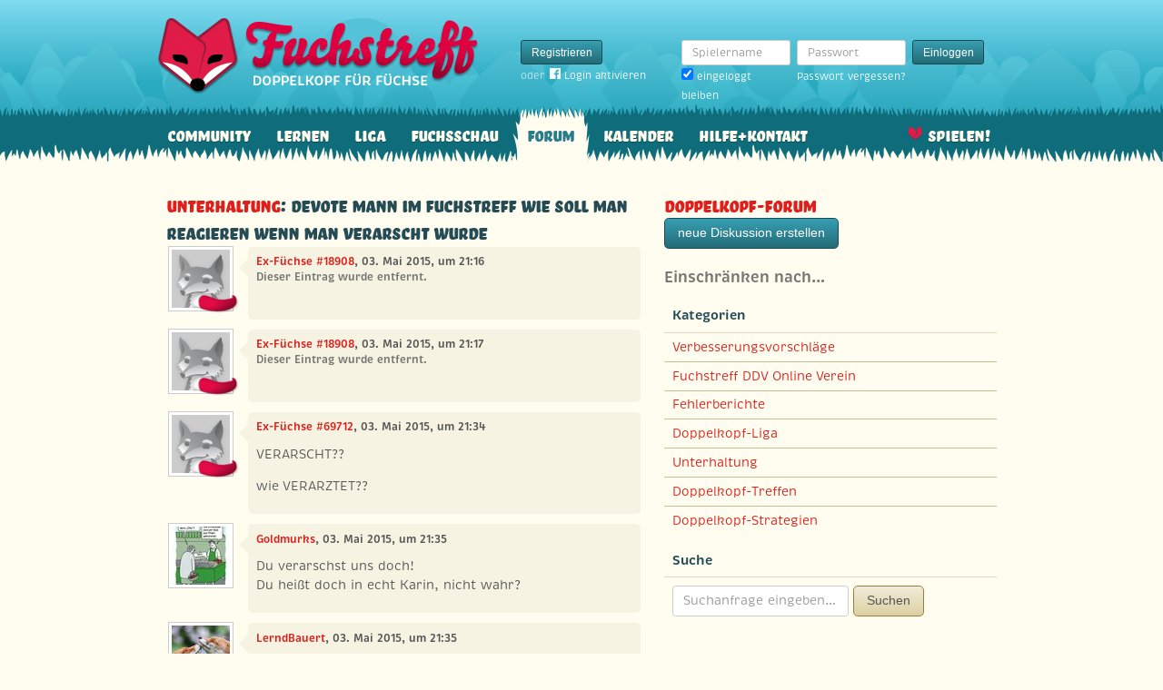

--- FILE ---
content_type: text/html; charset=utf-8
request_url: https://www.fuchstreff.de/forum/diskussionen/13817-devote-mann-im-fuchstreff-wie-soll-man-reagieren-wenn-man-verarscht-wurde/kommentare
body_size: 5190
content:
<!DOCTYPE html>
<html xmlns:fb="http://www.facebook.com/2008/fbml" lang="de" class="no-js">
  <head>
    <title>Doppelkopf-Forum: Unterhaltung: devote mann im fuchstreff wie soll man reagieren wenn man verarscht wurde</title>

    <meta name="csrf-param" content="authenticity_token" />
<meta name="csrf-token" content="GwycyrAJ+uEuXge0MZ5dkEwj2HXys1GsAuTSVYyxX+Y=" />
    <meta http-equiv="Content-Type" content="text/html; charset=UTF-8">
    <meta http-equiv="content-language" content="de">
    <meta name="author" content="Skatstube GmbH">
    <meta name="description" content="Bei Fuchstreff findest Du das größte Doppelkopf-Forum. Hier dreht sich alles um Doppelkopf und was Doppelkopf-Spieler sonst noch interessiert.">
    <meta name="keywords" content="Doppelkopf, Doppelkopf online, Internet-Doppelkopf, Online-Doppelkopf, Internet-Doppelkopf, Fuchstreff Community">
    <meta http-equiv="imagetoolbar" content="no">
    <meta name="viewport" content="width=device-width, initial-scale=1, user-scalable=no, shrink-to-fit=no">
    <meta name="application-name" content="Fuchstreff">
    <meta name="msapplication-TileImage" content="/images/fuchstreff/launch-icon/win8-tile-icon.png">
    <meta name="msapplication-TileColor" content="#096c7c">
    
    <link rel="shortcut icon" href="/images/redesign/fuchstreff/favicon.ico">
    <link rel="apple-touch-icon-precomposed" href="/images/fuchstreff/launch-icon/apple-touch-icon_iphone.png">
    <link rel="apple-touch-icon-precomposed" sizes="72x72"   href="/images/fuchstreff/launch-icon/apple-touch-icon_ipad.png">
    <link rel="apple-touch-icon-precomposed" sizes="114x114" href="/images/fuchstreff/launch-icon/apple-touch-icon_iphone@2x.png">
    <link rel="apple-touch-icon-precomposed" sizes="144x144" href="/images/fuchstreff/launch-icon/apple-touch-icon_ipad@2x.png">
    <link rel="alternate" type="application/rss+xml" title="RSS" href="https://www.fuchstreff.de/blog.rss">
    <meta name="apple-itunes-app" content="app-id=410340865" />

    

    <script type="text/javascript" src="https://use.typekit.com/wuc0bjh.js"></script>
    <script type="text/javascript" charset="utf-8">
      try { Typekit.load(); } catch(e) {}
    </script>

    <link rel="stylesheet" media="screen" href="https://www.fuchstreff.de/webpack/fuchstreff-6ac3047dabe6cf096aa9.css" />
  </head>


  <body class="">
    <header>
      <div class="container header-content">
          <a href="/" class="header-logo "></a>

            <div class="header-login hidden-md-down">
  <div class="header-login-register">
    <a class="btn btn-sm btn-primary" href="/mitglied-werden">Registrieren</a>

    <div class="fb-login" id="fb_login_btn">
      <span id="fb-login-opt-in" class="fb-login-opt-in">
      oder
      <a href="#" class="fb-login-link" id="fb_login_opt_in">
        <div class="fb-login-icon">
          <div class="icon icon-24"><svg xmlns="http://www.w3.org/2000/svg" viewBox="0 0 216 216">
  <path fill="white" d="M204.1 0H11.9C5.3 0 0 5.3 0 11.9v192.2c0 6.6 5.3 11.9 11.9 11.9h103.5v-83.6H87.2V99.8h28.1v-24c0-27.9 17-43.1 41.9-43.1 11.9 0 22.2.9 25.2 1.3v29.2h-17.3c-13.5 0-16.2 6.4-16.2 15.9v20.8h32.3l-4.2 32.6h-28V216h55c6.6 0 11.9-5.3 11.9-11.9V11.9C216 5.3 210.7 0 204.1 0z"></path>
</svg></div>
        </div>
        Login aktivieren
      </a>
      </span>
      <span id="fb-login-btn" class="fb-login-btn" style="display: none">
      oder mit
      <a href="#" class="fb-login-link">
        <div class="fb-login-icon">
          <div class="icon icon-24"><svg xmlns="http://www.w3.org/2000/svg" viewBox="0 0 216 216">
  <path fill="white" d="M204.1 0H11.9C5.3 0 0 5.3 0 11.9v192.2c0 6.6 5.3 11.9 11.9 11.9h103.5v-83.6H87.2V99.8h28.1v-24c0-27.9 17-43.1 41.9-43.1 11.9 0 22.2.9 25.2 1.3v29.2h-17.3c-13.5 0-16.2 6.4-16.2 15.9v20.8h32.3l-4.2 32.6h-28V216h55c6.6 0 11.9-5.3 11.9-11.9V11.9C216 5.3 210.7 0 204.1 0z"></path>
</svg></div>
        </div>
        Anmelden
      </a>
      </span>
    </div>
  </div>

  <form class="header-login-form" action="/login" accept-charset="UTF-8" method="post"><input name="utf8" type="hidden" value="&#x2713;" /><input type="hidden" name="authenticity_token" value="GwycyrAJ+uEuXge0MZ5dkEwj2HXys1GsAuTSVYyxX+Y=" />
    <div class="form-group">
      <label class="sr-only" for="login_inline_username">Spielername</label>
      <input type="text" name="login" id="ontop_login" value="" class="form-control form-control-sm" placeholder="Spielername" tabindex="1" />

      <div class="checkbox">
        <label>
          <input type="checkbox" name="remember_me" id="login_inline_remember_me" value="1" tabindex="4" checked="checked" />
          eingeloggt bleiben
        </label>
      </div>
    </div>
    <div class="form-group form-group-submit">
      <label class="sr-only" for="login_inline_password">Passwort</label>
      <input type="password" name="password" id="login_inline_password" value="" class="form-control form-control-sm" placeholder="Passwort" tabindex="2" />
      <button type="submit" class="btn btn-primary btn-sm btn" tabindex="3">Einloggen</button>

      <a class="forgot-pwd" tabindex="5" href="/passwort/vergessen">Passwort vergessen?</a>
    </div>
</form></div>


            <div class="header-login-mobile">
              <a class="btn btn-primary btn-mobile-register" href="/mitglied-werden">Registrieren</a>
                <a id="fb-mobile-login-opt-in" href="#" class="fb-login-opt-in btn btn-primary btn-mobile-fb">
                  <div class="fb-login-icon">
                    <div class="icon icon-24"><svg xmlns="http://www.w3.org/2000/svg" viewBox="0 0 216 216">
  <path fill="white" d="M204.1 0H11.9C5.3 0 0 5.3 0 11.9v192.2c0 6.6 5.3 11.9 11.9 11.9h103.5v-83.6H87.2V99.8h28.1v-24c0-27.9 17-43.1 41.9-43.1 11.9 0 22.2.9 25.2 1.3v29.2h-17.3c-13.5 0-16.2 6.4-16.2 15.9v20.8h32.3l-4.2 32.6h-28V216h55c6.6 0 11.9-5.3 11.9-11.9V11.9C216 5.3 210.7 0 204.1 0z"></path>
</svg></div>
                  </div>
                  aktivieren
                </a>
                <a id="fb-mobile-login-btn" href="#" class="fb-login-btn btn btn-primary btn-mobile-fb" style="display: none">
                  mit
                  <div class="fb-login-icon">
                    <div class="icon icon-24"><svg xmlns="http://www.w3.org/2000/svg" viewBox="0 0 216 216">
  <path fill="white" d="M204.1 0H11.9C5.3 0 0 5.3 0 11.9v192.2c0 6.6 5.3 11.9 11.9 11.9h103.5v-83.6H87.2V99.8h28.1v-24c0-27.9 17-43.1 41.9-43.1 11.9 0 22.2.9 25.2 1.3v29.2h-17.3c-13.5 0-16.2 6.4-16.2 15.9v20.8h32.3l-4.2 32.6h-28V216h55c6.6 0 11.9-5.3 11.9-11.9V11.9C216 5.3 210.7 0 204.1 0z"></path>
</svg></div>
                  </div>
                  anmelden
                </a>



              <a class="btn btn-primary btn-mobile-login" href="/login">Einloggen</a>
            </div>
        <nav class="container header-navbar">
  <ul class="row header-nav clearfix">
    <li class="header-nav-item "><a class="header-nav-link" href="/">Community</a></li>

      <li class="header-nav-item "><a class="header-nav-link" href="/doppelkopf-lernen">Lernen</a></li>
    
    <li class="header-nav-item "><a class="header-nav-link" href="/liga">Liga</a></li>
    <li class="header-nav-item "><a class="header-nav-link" href="/fuchsschau">Fuchsschau</a></li>
    <li class="header-nav-item active"><a class="header-nav-link" href="/forum">Forum</a></li>

      <li class="header-nav-item "><a class="header-nav-link" href="/doppelkopf-kalender">Kalender</a></li>
    
    <li class="header-nav-item "><a class="header-nav-link" href="/hilfe">Hilfe+Kontakt</a></li>
      <li class="header-nav-item header-nav-play">
    <a class="header-nav-link" href="/login">Spielen!</a>
  </li>

  </ul>
</nav>
      </div>
    </header>

    <div class="container content">

      



      
<div class="row">
  <div class="col-md-7">
    <h2 class="h3">
        <a href="/forum/kategorien/1-unterhaltung">Unterhaltung</a>:
        devote mann im fuchstreff wie soll man reagieren wenn man verarscht wurde
    </h2>
    <div class="conversation">
          <div class="conversation-item">
      <div class="conversation-item-user">
        <a class="avatar avatar-medium premium-regular regular avatar-empty" data-userid="18908" data-username="Ex-Füchse #18908" href="/profile/Ex-F%C3%BCchse%20%2318908">
        <div class="avatar-photo">
          <img alt="" title="" class="avatar-img" src="https://f.uchstreff.de/images/redesign/fuchstreff/avatar/noavatar-teaser.jpg" width="64" height="64" />
        </div>
        <div class="avatar-username">
          Ex-Füchse #18908
        </div>
      </a>
      </div>
      <div class="conversation-item-content">
        <div class="conversation-item-arrow"></div>
        <p class="conversation-item-header">
          <a data-userid="18908" data-username="Ex-Füchse #18908" class="profile-link" href="/profile/Ex-F%C3%BCchse%20%2318908">Ex-Füchse #18908</a>, 03. Mai 2015, um 21:16
          <br>
          <span class="muted">Dieser Eintrag wurde entfernt.</span>
        </p>
      </div>
    </div>

    <div class="conversation-item">
      <div class="conversation-item-user">
        <a class="avatar avatar-medium premium-regular regular avatar-empty" data-userid="18908" data-username="Ex-Füchse #18908" href="/profile/Ex-F%C3%BCchse%20%2318908">
        <div class="avatar-photo">
          <img alt="" title="" class="avatar-img" src="https://f.uchstreff.de/images/redesign/fuchstreff/avatar/noavatar-teaser.jpg" width="64" height="64" />
        </div>
        <div class="avatar-username">
          Ex-Füchse #18908
        </div>
      </a>
      </div>
      <div class="conversation-item-content">
        <div class="conversation-item-arrow"></div>
        <p class="conversation-item-header">
          <a data-userid="18908" data-username="Ex-Füchse #18908" class="profile-link" href="/profile/Ex-F%C3%BCchse%20%2318908">Ex-Füchse #18908</a>, 03. Mai 2015, um 21:17
          <br>
          <span class="muted">Dieser Eintrag wurde entfernt.</span>
        </p>
      </div>
    </div>

  <div class="conversation-item" id="kommentar_3">
    <div class="conversation-item-user">
      <a class="avatar avatar-medium premium-regular regular avatar-empty" data-userid="69712" data-username="Ex-Füchse #69712" href="/profile/Ex-F%C3%BCchse%20%2369712">
        <div class="avatar-photo">
          <img alt="" title="" class="avatar-img" src="https://f.uchstreff.de/images/redesign/fuchstreff/avatar/noavatar-teaser.jpg" width="64" height="64" />
        </div>
        <div class="avatar-username">
          Ex-Füchse #69712
        </div>
      </a>
    </div>
    <div class="conversation-item-content">
      <div class="conversation-item-arrow"></div>
      <p class="conversation-item-header">
        <a data-userid="69712" data-username="Ex-Füchse #69712" class="profile-link" href="/profile/Ex-F%C3%BCchse%20%2369712">Ex-Füchse #69712</a>, 03. Mai 2015, um 21:34
      </p>

      <div class="conversation-item-text ">
        <p>VERARSCHT??</p>

<p>wie VERARZTET??
</p>
      </div>


      <div class="conversation-item-options">


      </div>

    </div>
  </div>

  <div class="conversation-item" id="kommentar_4">
    <div class="conversation-item-user">
      <a class="avatar avatar-medium premium-free free" data-userid="55641" data-username="Goldmurks" href="/profile/Goldmurks">
        <div class="avatar-photo">
          <img alt="Goldmurks" title="Goldmurks" class="avatar-img" src="https://f.uchstreff.de/uploads/profiles/images/000/055/636/teaser/3c8281c643ea4cb50cacf925e0386994.jpg" width="64" height="64" />
        </div>
        <div class="avatar-username">
          Goldmurks
        </div>
      </a>
    </div>
    <div class="conversation-item-content">
      <div class="conversation-item-arrow"></div>
      <p class="conversation-item-header">
        <a data-userid="55641" data-username="Goldmurks" class="profile-link" href="/profile/Goldmurks">Goldmurks</a>, 03. Mai 2015, um 21:35
      </p>

      <div class="conversation-item-text ">
        <p>Du verarschst uns doch!
<br />Du heißt doch in echt Karin, nicht wahr?
</p>
      </div>


      <div class="conversation-item-options">


      </div>

    </div>
  </div>

  <div class="conversation-item" id="kommentar_5">
    <div class="conversation-item-user">
      <a class="avatar avatar-medium premium-regular regular" data-userid="94390" data-username="LerndBauert" href="/profile/LerndBauert">
        <div class="avatar-photo">
          <img alt="LerndBauert" title="LerndBauert" class="avatar-img" src="https://f.uchstreff.de/uploads/profiles/images/000/094/291/teaser/65c3c7bbf02abc9d.jpg" width="64" height="64" />
        </div>
        <div class="avatar-username">
          LerndBauert
        </div>
      </a>
    </div>
    <div class="conversation-item-content">
      <div class="conversation-item-arrow"></div>
      <p class="conversation-item-header">
        <a data-userid="94390" data-username="LerndBauert" class="profile-link" href="/profile/LerndBauert">LerndBauert</a>, 03. Mai 2015, um 21:35
      </p>

      <div class="conversation-item-text ">
        <p>Wir brauchen mehr Details!</p>
      </div>


      <div class="conversation-item-options">


      </div>

    </div>
  </div>

  <div class="conversation-item" id="kommentar_6">
    <div class="conversation-item-user">
      <a class="avatar avatar-medium premium-free free" data-userid="55641" data-username="Goldmurks" href="/profile/Goldmurks">
        <div class="avatar-photo">
          <img alt="Goldmurks" title="Goldmurks" class="avatar-img" src="https://f.uchstreff.de/uploads/profiles/images/000/055/636/teaser/3c8281c643ea4cb50cacf925e0386994.jpg" width="64" height="64" />
        </div>
        <div class="avatar-username">
          Goldmurks
        </div>
      </a>
    </div>
    <div class="conversation-item-content">
      <div class="conversation-item-arrow"></div>
      <p class="conversation-item-header">
        <a data-userid="55641" data-username="Goldmurks" class="profile-link" href="/profile/Goldmurks">Goldmurks</a>, 03. Mai 2015, um 21:35
      </p>

      <div class="conversation-item-text ">
        <p>Laber nich dazwischen, Dummbatz!
</p>
      </div>


      <div class="conversation-item-options">


      </div>

    </div>
  </div>

  <div class="conversation-item" id="kommentar_7">
    <div class="conversation-item-user">
      <a class="avatar avatar-medium premium-free free" data-userid="55641" data-username="Goldmurks" href="/profile/Goldmurks">
        <div class="avatar-photo">
          <img alt="Goldmurks" title="Goldmurks" class="avatar-img" src="https://f.uchstreff.de/uploads/profiles/images/000/055/636/teaser/3c8281c643ea4cb50cacf925e0386994.jpg" width="64" height="64" />
        </div>
        <div class="avatar-username">
          Goldmurks
        </div>
      </a>
    </div>
    <div class="conversation-item-content">
      <div class="conversation-item-arrow"></div>
      <p class="conversation-item-header">
        <a data-userid="55641" data-username="Goldmurks" class="profile-link" href="/profile/Goldmurks">Goldmurks</a>, 03. Mai 2015, um 21:36
      </p>

      <div class="conversation-item-text ">
        <p>Noch so einer ...
</p>
      </div>


      <div class="conversation-item-options">


      </div>

    </div>
  </div>

  <div class="conversation-item" id="kommentar_8">
    <div class="conversation-item-user">
      <a class="avatar avatar-medium premium-regular regular avatar-empty" data-userid="69712" data-username="Ex-Füchse #69712" href="/profile/Ex-F%C3%BCchse%20%2369712">
        <div class="avatar-photo">
          <img alt="" title="" class="avatar-img" src="https://f.uchstreff.de/images/redesign/fuchstreff/avatar/noavatar-teaser.jpg" width="64" height="64" />
        </div>
        <div class="avatar-username">
          Ex-Füchse #69712
        </div>
      </a>
    </div>
    <div class="conversation-item-content">
      <div class="conversation-item-arrow"></div>
      <p class="conversation-item-header">
        <a data-userid="69712" data-username="Ex-Füchse #69712" class="profile-link" href="/profile/Ex-F%C3%BCchse%20%2369712">Ex-Füchse #69712</a>, 03. Mai 2015, um 21:38
      </p>

      <div class="conversation-item-text ">
        <p>Murksi hast mit deinem Würfelhusten demnächst "Auswärtsspiel"</p>

<p>Pruuuuuuuuuuuuusssssssssttt
</p>
      </div>


      <div class="conversation-item-options">


      </div>

    </div>
  </div>

    <div class="conversation-item">
      <div class="conversation-item-user">
        <a class="avatar avatar-medium premium-regular regular avatar-empty" data-userid="69712" data-username="Ex-Füchse #69712" href="/profile/Ex-F%C3%BCchse%20%2369712">
        <div class="avatar-photo">
          <img alt="" title="" class="avatar-img" src="https://f.uchstreff.de/images/redesign/fuchstreff/avatar/noavatar-teaser.jpg" width="64" height="64" />
        </div>
        <div class="avatar-username">
          Ex-Füchse #69712
        </div>
      </a>
      </div>
      <div class="conversation-item-content">
        <div class="conversation-item-arrow"></div>
        <p class="conversation-item-header">
          <a data-userid="69712" data-username="Ex-Füchse #69712" class="profile-link" href="/profile/Ex-F%C3%BCchse%20%2369712">Ex-Füchse #69712</a>, 03. Mai 2015, um 21:38
          <br>
          <span class="muted">Dieser Eintrag wurde entfernt.</span>
        </p>
      </div>
    </div>

    <div class="conversation-item">
      <div class="conversation-item-user">
        <a class="avatar avatar-medium premium-regular regular avatar-empty" data-userid="69712" data-username="Ex-Füchse #69712" href="/profile/Ex-F%C3%BCchse%20%2369712">
        <div class="avatar-photo">
          <img alt="" title="" class="avatar-img" src="https://f.uchstreff.de/images/redesign/fuchstreff/avatar/noavatar-teaser.jpg" width="64" height="64" />
        </div>
        <div class="avatar-username">
          Ex-Füchse #69712
        </div>
      </a>
      </div>
      <div class="conversation-item-content">
        <div class="conversation-item-arrow"></div>
        <p class="conversation-item-header">
          <a data-userid="69712" data-username="Ex-Füchse #69712" class="profile-link" href="/profile/Ex-F%C3%BCchse%20%2369712">Ex-Füchse #69712</a>, 03. Mai 2015, um 21:38
          <br>
          <span class="muted">Dieser Eintrag wurde entfernt.</span>
        </p>
      </div>
    </div>

  <div class="conversation-item" id="kommentar_11">
    <div class="conversation-item-user">
      <a class="avatar avatar-medium premium-regular regular" data-userid="94390" data-username="LerndBauert" href="/profile/LerndBauert">
        <div class="avatar-photo">
          <img alt="LerndBauert" title="LerndBauert" class="avatar-img" src="https://f.uchstreff.de/uploads/profiles/images/000/094/291/teaser/65c3c7bbf02abc9d.jpg" width="64" height="64" />
        </div>
        <div class="avatar-username">
          LerndBauert
        </div>
      </a>
    </div>
    <div class="conversation-item-content">
      <div class="conversation-item-arrow"></div>
      <p class="conversation-item-header">
        <a data-userid="94390" data-username="LerndBauert" class="profile-link" href="/profile/LerndBauert">LerndBauert</a>, 03. Mai 2015, um 21:41
      </p>

      <div class="conversation-item-text ">
        <p>Hast du ein Problem? Geh weiter! *klatsch*
<br />So weiter, ich hab keinen Bock mit so blöden Arschlöchern zu reden.
<br />nirak123, jetzt erzähl doch mal
</p>
      </div>


      <div class="conversation-item-options">


      </div>

    </div>
  </div>

  <div class="conversation-item" id="kommentar_12">
    <div class="conversation-item-user">
      <a class="avatar avatar-medium premium-regular regular avatar-empty" data-userid="69712" data-username="Ex-Füchse #69712" href="/profile/Ex-F%C3%BCchse%20%2369712">
        <div class="avatar-photo">
          <img alt="" title="" class="avatar-img" src="https://f.uchstreff.de/images/redesign/fuchstreff/avatar/noavatar-teaser.jpg" width="64" height="64" />
        </div>
        <div class="avatar-username">
          Ex-Füchse #69712
        </div>
      </a>
    </div>
    <div class="conversation-item-content">
      <div class="conversation-item-arrow"></div>
      <p class="conversation-item-header">
        <a data-userid="69712" data-username="Ex-Füchse #69712" class="profile-link" href="/profile/Ex-F%C3%BCchse%20%2369712">Ex-Füchse #69712</a>, 04. Mai 2015, um 05:54
      </p>

      <div class="conversation-item-text ">
        <p>1 2 3 maschieren wir den Berg hinauf usw.
</p>
      </div>


      <div class="conversation-item-options">


      </div>

    </div>
  </div>

  <div class="conversation-item" id="kommentar_13">
    <div class="conversation-item-user">
      <a class="avatar avatar-medium premium-regular regular avatar-empty" data-userid="69712" data-username="Ex-Füchse #69712" href="/profile/Ex-F%C3%BCchse%20%2369712">
        <div class="avatar-photo">
          <img alt="" title="" class="avatar-img" src="https://f.uchstreff.de/images/redesign/fuchstreff/avatar/noavatar-teaser.jpg" width="64" height="64" />
        </div>
        <div class="avatar-username">
          Ex-Füchse #69712
        </div>
      </a>
    </div>
    <div class="conversation-item-content">
      <div class="conversation-item-arrow"></div>
      <p class="conversation-item-header">
        <a data-userid="69712" data-username="Ex-Füchse #69712" class="profile-link" href="/profile/Ex-F%C3%BCchse%20%2369712">Ex-Füchse #69712</a>, 04. Mai 2015, um 05:55
      </p>

      <div class="conversation-item-text ">
        <p>"**2-3-4,</p>

<p>marschieren wir,</p>

<p>im schnellen Lauf</p>

<p>(den) Berg hinauf.</p>

<p>Oben dann</p>

<p>alle Mann</p>

<p>schau'n mit List</p>

<p>wo Feind ist.</p>

<p>Alle Büchs</p>

<p>sehen nix.</p>

<p>General</p>

<p>auf einmal,</p>

<p>schreit "Hurra!</p>

<p>Feind ist da!"</p>

<p>Jawoll Blechsbüchsen roll, roll, roll,</p>

<p>Ja, dann geht's schepper, depper, klepper, rolleroll,</p>

<p>jawoll, jawoll,</p>

<p>jawoll, jawoll.</p>

<p>Ja, dann geht's schepper, depper, klepper, rolleroll,</p>

<p>jawoll, jawoll, jawoll, jawoll."**"
</p>
      </div>


      <div class="conversation-item-options">


      </div>

    </div>
  </div>

  <div class="conversation-item" id="kommentar_14">
    <div class="conversation-item-user">
      <a class="avatar avatar-medium premium-regular regular avatar-empty" data-userid="69712" data-username="Ex-Füchse #69712" href="/profile/Ex-F%C3%BCchse%20%2369712">
        <div class="avatar-photo">
          <img alt="" title="" class="avatar-img" src="https://f.uchstreff.de/images/redesign/fuchstreff/avatar/noavatar-teaser.jpg" width="64" height="64" />
        </div>
        <div class="avatar-username">
          Ex-Füchse #69712
        </div>
      </a>
    </div>
    <div class="conversation-item-content">
      <div class="conversation-item-arrow"></div>
      <p class="conversation-item-header">
        <a data-userid="69712" data-username="Ex-Füchse #69712" class="profile-link" href="/profile/Ex-F%C3%BCchse%20%2369712">Ex-Füchse #69712</a>, 04. Mai 2015, um 05:55
      </p>

      <div class="conversation-item-text ">
        <p>alle Mann</p>

<p>schau'n mit List</p>

<p>wo Feind ist.
</p>
      </div>


      <div class="conversation-item-options">


      </div>

    </div>
  </div>

  <div class="conversation-item" id="kommentar_15">
    <div class="conversation-item-user">
      <a class="avatar avatar-medium premium-regular regular avatar-empty" data-userid="69712" data-username="Ex-Füchse #69712" href="/profile/Ex-F%C3%BCchse%20%2369712">
        <div class="avatar-photo">
          <img alt="" title="" class="avatar-img" src="https://f.uchstreff.de/images/redesign/fuchstreff/avatar/noavatar-teaser.jpg" width="64" height="64" />
        </div>
        <div class="avatar-username">
          Ex-Füchse #69712
        </div>
      </a>
    </div>
    <div class="conversation-item-content">
      <div class="conversation-item-arrow"></div>
      <p class="conversation-item-header">
        <a data-userid="69712" data-username="Ex-Füchse #69712" class="profile-link" href="/profile/Ex-F%C3%BCchse%20%2369712">Ex-Füchse #69712</a>, 04. Mai 2015, um 05:56
      </p>

      <div class="conversation-item-text ">
        <p>Pruuuuuuuuuuuuuuussssssssssssttttttt</p>
      </div>


      <div class="conversation-item-options">


      </div>

    </div>
  </div>


    </div>
    <p>
      <a href="/forum">zur Übersicht</a> • <a href="#">zum Anfang der Seite</a>
    </p>
  </div>
  <div class="col-md-5">
    <h1 class="h3">
  <a href="/forum/diskussionen">Doppelkopf-Forum</a>
</h1>

<a class="btn btn-primary btn-new-disc" href="/forum/diskussionen/anlegen?forum_or_group_category=forum_category_1">neue Diskussion erstellen</a>

<h4 class="muted">Einschränken nach…</h4>


<div class="card">
  <div class="card-header card-header-sm">
    <h5 class="card-title">Kategorien</h5>
  </div>
  <div class="card-rows card-rows-striped">
      <div class="card-row">
        <a href="/forum/kategorien/2-verbesserungsvorschl-ge">Verbesserungsvorschläge</a>
      </div>
      <div class="card-row">
        <a href="/forum/kategorien/8-fuchstreff-ddv-online-verein">Fuchstreff DDV Online Verein</a>
      </div>
      <div class="card-row">
        <a href="/forum/kategorien/3-fehlerberichte">Fehlerberichte</a>
      </div>
      <div class="card-row">
        <a href="/forum/kategorien/7-doppelkopf-liga">Doppelkopf-Liga</a>
      </div>
      <div class="card-row">
        <a href="/forum/kategorien/1-unterhaltung">Unterhaltung</a>
      </div>
      <div class="card-row">
        <a href="/forum/kategorien/6-doppelkopf-treffen">Doppelkopf-Treffen</a>
      </div>
      <div class="card-row">
        <a href="/forum/kategorien/4-doppelkopf-strategien">Doppelkopf-Strategien</a>
      </div>
  </div>
</div>

<div class="card">
  <div class="card-header card-header-sm">
    <h5 class="card-title">Suche</h5>
  </div>
  <div class="card-block">
    <form class="form-inline" action="/forum/kommentare/search" accept-charset="UTF-8" method="get"><input name="utf8" type="hidden" value="&#x2713;" />
      <div class="form-group">
        <input type="text" name="q" id="q" class="form-control" placeholder="Suchanfrage eingeben…" />
      </div>
      <button type="submit" class="btn btn-secondary">Suchen</button>
</form>  </div>
</div>

  </div>
</div>

    </div>

      <footer class="footer">
  <div class="container">
    <ul class="row footer-bar">
      <li class="footer-item">
        <a href="/doppelkopf-app">iPhone/iPad</a>
      </li>
      <li class="footer-item">
        <a href="/blog">Blog</a>
      </li>
      <li class="footer-item">
        <a href="/shop">Fanshop</a>
      </li>
      <li class="footer-item">
        <a href="/karte">Karte</a>
      </li>
      <li class="footer-item">
        <a href="/doppelkopf-lexikon">Lexikon</a>
      </li>
      <li class="footer-item">
        <a href="/agb">AGB</a>
      </li>
      <li class="footer-item">
        <a href="/datenschutz">Datenschutz</a>
      </li>
      <li class="footer-item">
        <a href="/impressum">Impressum</a>
      </li>
    </ul>
  </div>
</footer>




    <div id="cbcookie" style="display:none"></div>

    <script type="text/template" id="rte_cards_template">
      <div class="rte-panel">
  <a href="#" class="rte-panel-toggle">Karten einfügen</a>
  <span class="rte-panel-title">Klick auf eine Karte um sie im Text einzufügen!</span>
  <div class="rte-panel-content rte-panel-content-cards">
    <% _.each(["E", "G", "H", "S"], function(suit) { %>
    <ul class="rte-panel-cards">
      <% _.each(App.allowedCards, function(rank) { %>
      <li class="rte-panel-card card-icon card-icon-<%= window.selectedDeck %> card-icon-<%= suit %><%= rank %>" data-wysihtml5-command="insertImage" data-wysihtml5-command-value="<%= location.origin %>/images/redesign/cards/<%= window.selectedDeck %>/icons/<%= suit %><%= rank %>.png">
        <%= suit %><%= rank %>
      </li>
      <% }); %>
    </ul>
    <% }); %>
  </div>
</div>

    </script>
    <script src="https://www.fuchstreff.de/webpack/fuchstreff-6ac3047dabe6cf096aa9.js"></script>
    <div id="fb-root"></div>
<script>
  window.__on_fb_load = {}

  window.fbAsyncInit = function() {
    FB.init({appId: '112898598875005', status: true, cookie: true, xfbml: true, oauth: true});
    window.onFacebookLogin = function(){
      if (FB.getAuthResponse()) {
        window.location.href = '/facebook/?fb_connect=1';
      } else {
        alert("Wir können Dich nicht per Facebook einloggen, weil Du keine Cookies von anderen Seiten zulässt. Bitte ändere Deine Browser-Einstellungen, oder melde Dich per E-Mail an.");
      }
    }
    window.setTimeout(
      function(){
        window.fb_jssdk_loaded = true;
        for (c in window.__on_fb_load) {
          if (c.substring(0,2) == "__") {
            window.__on_fb_load[c]()
          }
        }
      }
    , 500)
  }

  function load_fb_jssdk(d) {
     var js, id = 'facebook-jssdk'; if (d.getElementById(id)) {return;}
     js = d.createElement('script'); js.id = id; js.async = true;
     js.src = "//connect.facebook.net/de_DE/all.js";
     d.getElementsByTagName('head')[0].appendChild(js);
  }

  window.__on_fb_load["__likes"] = function() {
    $(".fb-likes-noscript").hide()
    $(".fb-likes").show()
    $(".fb-like-widget-noscript").hide()
    $(".fb-like-widget").show()
  }

</script>

      <script type="text/javascript">
    $("#fb_login_btn").on("click", function(event) {
      event.preventDefault()

      if (window.fb_jssdk_loaded) {
        FB.login(onFacebookLogin, { scope: "email" });
      } else {
        window.__on_fb_load["__header_login"] = function() {
          $(".fb-login-opt-in").hide()
          $(".fb-login-btn").show()
        }
      }

      load_fb_jssdk(document)
    })
  </script>
                <script type="text/javascript">
                  $(".btn-mobile-fb").on("click", function(event) {
                    event.preventDefault();

                    if (window.fb_jssdk_loaded) {
                      FB.login(onFacebookLogin, { scope: "email" });
                    } else {
                      window.__on_fb_load["__teaser_login"] = function() {
                        $(".fb-login-opt-in").hide()
                        $(".fb-login-btn").show()
                      }
                    }

                    load_fb_jssdk(document)
                  });
                </script>

  <script defer src="https://static.cloudflareinsights.com/beacon.min.js/vcd15cbe7772f49c399c6a5babf22c1241717689176015" integrity="sha512-ZpsOmlRQV6y907TI0dKBHq9Md29nnaEIPlkf84rnaERnq6zvWvPUqr2ft8M1aS28oN72PdrCzSjY4U6VaAw1EQ==" data-cf-beacon='{"version":"2024.11.0","token":"c30983549d7a4d70bd183ceee2a7d3b1","r":1,"server_timing":{"name":{"cfCacheStatus":true,"cfEdge":true,"cfExtPri":true,"cfL4":true,"cfOrigin":true,"cfSpeedBrain":true},"location_startswith":null}}' crossorigin="anonymous"></script>
</body>
</html>
